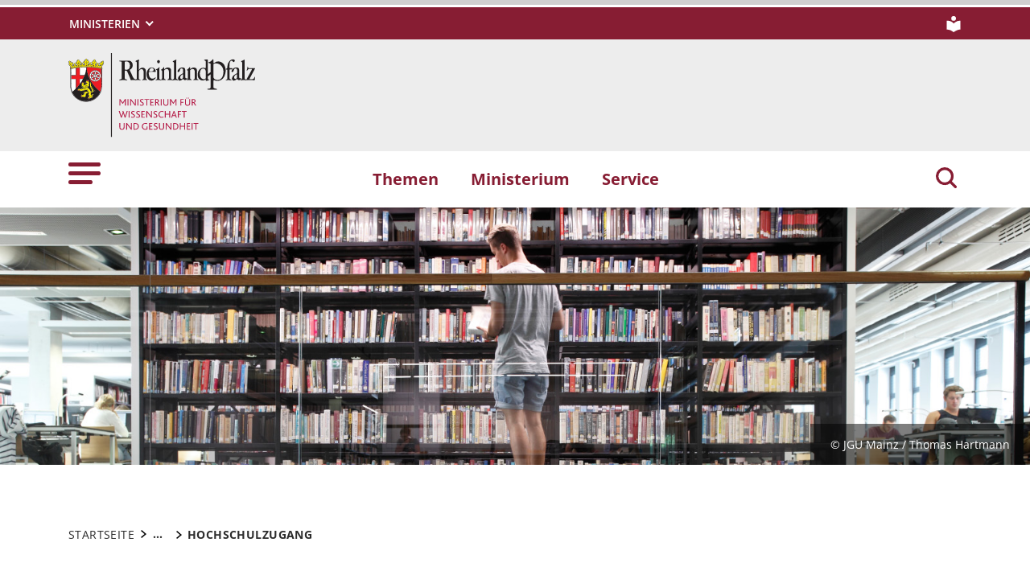

--- FILE ---
content_type: text/html; charset=utf-8
request_url: https://mwg.rlp.de/themen/wissenschaft/studieren-in-rheinland-pfalz/hochschulzugang/
body_size: 13304
content:
<!DOCTYPE html>
<html lang="de-DE">
<head>
    <meta charset="utf-8">

<!-- 
	This website is powered by TYPO3 - inspiring people to share!
	TYPO3 is a free open source Content Management Framework initially created by Kasper Skaarhoj and licensed under GNU/GPL.
	TYPO3 is copyright 1998-2026 of Kasper Skaarhoj. Extensions are copyright of their respective owners.
	Information and contribution at https://typo3.org/
-->

<link rel="icon" href="https://mwg.rlp.de/_assets/8f1d4bf2177894e726dc164a54308e02/Icons/Favicons/favicon.ico" type="image/vnd.microsoft.icon">
<title>Hochschulzugang . Ministerium für Wissenschaft und Gesundheit des Landes Rheinland-Pfalz</title>
<meta name="generator" content="TYPO3 CMS">
<meta name="author" content="Rheinland-Pfalz">
<meta name="keywords" content="Rheinland-Pfalz">
<meta name="viewport" content="width=device-width, initial-scale=1">
<meta name="twitter:card" content="summary">
<meta name="msapplication-tilecolor" content="#da532c">
<meta name="msapplication-config" content="https://mwg.rlp.de/_assets/8f1d4bf2177894e726dc164a54308e02/Site/browserconfig.xml">
<meta name="theme-color" content="#ffffff">


<link rel="stylesheet" href="https://mwg.rlp.de/typo3temp/assets/css/7015c8c4ac5ff815b57530b221005fc6.css?1666337399" media="all">
<link rel="stylesheet" href="https://mwg.rlp.de/_assets/90e5b5e0fb243702058dd4a76da35c8b/Css/screen.min.css?1769497424" media="all">



<script src="https://mwg.rlp.de/_assets/90e5b5e0fb243702058dd4a76da35c8b/JavaScript/headerBundle.min.js?1769497426"></script>


<link rel="apple-touch-icon" sizes="180x180" href="https://mwg.rlp.de/_assets/8f1d4bf2177894e726dc164a54308e02/Icons/Favicons/apple-touch-icon.png">
<link rel="icon" type="image/png" sizes="32x32" href="https://mwg.rlp.de/_assets/8f1d4bf2177894e726dc164a54308e02/Icons/Favicons/favicon-32x32.png">
<link rel="icon" type="image/png" sizes="16x16" href="https://mwg.rlp.de/_assets/8f1d4bf2177894e726dc164a54308e02/Icons/Favicons/favicon-16x16.png">
<link rel="manifest" href="https://mwg.rlp.de/_assets/8f1d4bf2177894e726dc164a54308e02/Site/site.webmanifest">
<link rel="mask-icon" href="https://mwg.rlp.de/_assets/8f1d4bf2177894e726dc164a54308e02/Icons/Favicons/safari-pinned-tab.svg" color="#5bbad5">
<link rel="canonical" href="http://mwg.rlp.de/themen/wissenschaft/studieren-in-rheinland-pfalz/hochschulzugang/seite">
</head>
<body id="p3897" class="page-3897 pagelevel-4 language-0 backendlayout-default layout-default">

<a href="/themen/wissenschaft/studieren-in-rheinland-pfalz/hochschulzugang/seite#main-content"
   id="skip-link"
   class="btn btn-primary"
   aria-label="Zum Hauptinhalt springen">
	Zum Hauptinhalt springen
</a><header id="top-header"
	        class="p-0"><nav class="navbar navbar--meta navbar-expand navbar-dark bg-primary" id="nav-meta" aria-label="Metanavigation"><div class="container h-100"><a aria-label="Seitennavigation"
		   aria-controls="offcanvas"
		   class="px-0 py-2 nav-item me-3 d-lg-none h-100"
		   data-bs-toggle="offcanvas"
		   href="#offcanvas"
		   role="button"><img alt="Seitennavigation" class="w-100 h-100 align-top" src="https://mwg.rlp.de/_assets/8f1d4bf2177894e726dc164a54308e02/Icons/list_white.svg" width="40" height="27" /></a><div class="dropdown d-none d-lg-block"><button aria-label="Ministerien"
						aria-expanded="false"
						aria-haspopup="true"
						class="btn dropdown-toggle dropdown-toggle--ministries text-uppercase"
						data-bs-toggle="dropdown"
						id="nav-meta-ministries"><span>Ministerien</span></button><ul aria-labelledby="nav-meta-ministries" class="dropdown-menu"><li class=" d-inline-block w-100"><a href="https://www.rlp.de/regierung/staatskanzlei" target="_blank" role="button" title="Staatskanzlei" class="dropdown-item text-wrap">
				Staatskanzlei
			</a></li><li class=" d-inline-block w-100"><a href="https://fm.rlp.de" target="_blank" role="button" title="Finanzen" class="dropdown-item text-wrap">
				Finanzen
			</a></li><li class=" d-inline-block w-100"><a href="https://mdi.rlp.de" target="_blank" role="button" title="Inneres und Sport" class="dropdown-item text-wrap">
				Inneres und Sport
			</a></li><li class=" d-inline-block w-100"><a href="https://mastd.rlp.de" target="_blank" role="button" title="Arbeit, Soziales, Transformation und Digitalisierung" class="dropdown-item text-wrap">
				Arbeit, Soziales, Transformation und Digitalisierung
			</a></li><li class=" d-inline-block w-100"><a href="https://bm.rlp.de" target="_blank" role="button" title="Bildung" class="dropdown-item text-wrap">
				Bildung
			</a></li><li class=" d-inline-block w-100"><a href="https://mwvlw.rlp.de" target="_blank" role="button" title="Wirtschaft, Verkehr, Landwirtschaft und Weinbau" class="dropdown-item text-wrap">
				Wirtschaft, Verkehr, Landwirtschaft und Weinbau
			</a></li><li class=" d-inline-block w-100"><a href="https://jm.rlp.de" target="_blank" role="button" title="Justiz" class="dropdown-item text-wrap">
				Justiz
			</a></li><li class=" d-inline-block w-100"><a href="https://mkuem.rlp.de" target="_blank" role="button" title="Klimaschutz, Umwelt, Energie und Mobilität" class="dropdown-item text-wrap">
				Klimaschutz, Umwelt, Energie und Mobilität
			</a></li><li class=" d-inline-block w-100"><a href="https://mffki.rlp.de" target="_blank" role="button" title="Familien, Frauen, Kultur und Integration" class="dropdown-item text-wrap">
				Familien, Frauen, Kultur und Integration
			</a></li><li class=" nav-item-last mb-6 d-inline-block w-100"><a href="https://mwg.rlp.de" target="_blank" role="button" title="Wissenschaft und Gesundheit" class="dropdown-item text-wrap">
				Wissenschaft und Gesundheit
			</a></li></ul></div><button aria-label="Suchen"
					class="d-md-none py-2 h-100 bg-transparent border-0 pe-0 js__search-item"
					data-bs-toggle="offcanvas"
					data-bs-target="#offcanvas"><img alt="Suchen" class="m-auto h-100 align-top" src="https://mwg.rlp.de/_assets/8f1d4bf2177894e726dc164a54308e02/Icons/search_white.svg" width="25" height="25" /></button><button type="button" aria-label="Suchen"
					class="search-overlay-trigger d-none d-md-block d-lg-none py-2 h-100 bg-transparent border-0 pe-0"
					data-bs-toggle="modal"
					data-bs-target="#searchModal"><img alt="Suchen" class="m-auto h-100 align-top" src="https://mwg.rlp.de/_assets/8f1d4bf2177894e726dc164a54308e02/Icons/search_white.svg" width="25" height="25" /></button><a aria-label="Leichte Sprache" class="nav-link nav-link--simpleLang p-0 d-none d-lg-block ms-7" href="/ueber-uns/leichte-sprache"><img alt="Leichte Sprache" src="https://mwg.rlp.de/_assets/8f1d4bf2177894e726dc164a54308e02/Icons/simple_lang_white.svg" width="20" height="20" /></a></div></nav><nav class="navbar navbar-expand navbar-light bg-secondary" id="nav-logo" aria-label="Logonavigation"><div class="container"><div id="rlp-logo"><a href="/" aria-label="Zur Startseite von: Ministerium für Wissenschaft und Gesundheit des Landes Rheinland-Pfalz"><img src="https://mwg.rlp.de/fileadmin/_logos/mwg.svg" width="231" height="105"  class="img-fluid"  alt="Logo Ministerium für Wissenschaft und Gesundheit des Landes Rheinland-Pfalz" ></a></div><div></div></div></nav><nav class="navbar navbar-expand navbar-light bg-white d-none d-lg-block" id="nav-main" aria-label="Hauptnavigation"><div class="container"><a aria-label="Seitennavigation" aria-controls="offcanvas" class="nav-link px-0 nav-item me-6" data-bs-toggle="offcanvas" href="#offcanvas" role="button"><img alt="Seitennavigation" src="https://mwg.rlp.de/_assets/8f1d4bf2177894e726dc164a54308e02/Icons/list.svg" width="40" height="27" /></a><ul class="navbar-nav"><li id="page-id-681"
						class="nav-item page first-level active"><a href="/themen" target="_self" role="button" title="Themen" class="nav-link fw-bold">
						Themen
					</a></li><li id="page-id-682"
						class="nav-item page first-level"><a href="/ministerium" target="_self" role="button" title="Ministerium" class="nav-link fw-bold">
						Ministerium
					</a></li><li id="page-id-678"
						class="nav-item page first-level nav-item-last"><a href="/service" target="_self" role="button" title="Service" class="nav-link fw-bold">
						Service
					</a></li></ul><button aria-label="Suchen"
						type="button"
				        name="search-modal"
						class="search-overlay-trigger nav-item nav-item__search d-none d-lg-block bg-transparent border-0 ms-6"
						data-bs-toggle="modal"
						data-bs-target="#searchModal"><img alt="Suchen" class="m-auto nav-item__search__icon align-top" src="https://mwg.rlp.de/_assets/8f1d4bf2177894e726dc164a54308e02/Icons/search_red.svg" width="30" height="30" /></button></div></nav><div class="offcanvas offcanvas-start" id="offcanvas" tabindex="-1"><div class="offcanvas-header pb-5"><button aria-label="Schließen"
				class="btn-close-offcanvas text-reset p-0 ms-n2"
				data-bs-dismiss="offcanvas"
				type="button"><img alt="Schließen" src="https://mwg.rlp.de/_assets/8f1d4bf2177894e726dc164a54308e02/Icons/close.svg" width="20" height="20" /></button><div class="offcanvas-header__meta"><a aria-label="Leichte Sprache" class="ms-4 ps-3 py-2" href="/ueber-uns/leichte-sprache"><img alt="Leichte Sprache" src="https://mwg.rlp.de/_assets/8f1d4bf2177894e726dc164a54308e02/Icons/simple_lang.svg" width="20" height="20" /></a></div></div><div class="offcanvas-body pt-0"><div class="row"><div class="col-12"><div class="tx_solr"><div class="tx-solr-search-form"><form method="get" class="main-search mb-7 mt-1" id="tx-solr-search-form-pi-results-offcanvas" action="/suche" data-suggest="/suche?type=7384" data-suggest-header="Top Treffer" accept-charset="utf-8"><div class="input-group"><label id="solr-search-offcanvas-input-label"
						   class="control-label control-label-text control-label-text-small w-100"
						   for="solr-search-offcanvas-input">
						Suchbegriff
					</label><input type="text"
						   id="solr-search-offcanvas-input"
						   class="js__offcanvas__solr-suggest tx-solr-q js-solr-q tx-solr-suggest tx-solr-suggest-focus form-control"
						   placeholder=""
						   name="tx_solr[q]"
						   value=""
						   aria-labelledby="solr-search-offcanvas-input-label"
					/><div class="input-group-text"><button aria-label="Suchen"
								class="btn btn-link p-0  tx-solr-submit"
						        name="search-submit-mobile"
								type="submit"><img src="https://mwg.rlp.de/_assets/8f1d4bf2177894e726dc164a54308e02/Icons/search_black.svg" width="20" height="20" alt="" /></button></div></div></form></div></div></div></div><nav class="navbar p-0 navbar-light bg-white" id="nav-offcanvas" aria-label="Seitennavigation Hauptbereich"><ul class="navbar-nav w-100"><li class="nav-item page-id-681 page position-relative first-level active dropdown"><div class="position-relative"><a href="/themen" target="_self" role="button" title="Themen" class="nav-link fw-bold d-inline-block active text-black">
												Themen
											</a><button
												class="nav-link__toggle bg-transparent border-0 nav-link float-end px-3 me-n3 "
												data-bs-target="#children-of-681"
												data-bs-toggle="collapse"
												aria-expanded="false"
												aria-controls="children-of-681"
											><img class="icon" alt="Unterseiten anzeigen/ausblenden" src="https://mwg.rlp.de/_assets/8f1d4bf2177894e726dc164a54308e02/Icons/arrow_down.svg" width="17" height="12" /></button></div><ul id="children-of-681" class="collapse ps-3 show"><li class="nav-item page-id-2490 dropdown"><div class="position-relative"><a href="/themen/wissenschaft" target="_self" title="Themen" class="nav-link d-inline-block active text-black">
										Wissenschaft
									</a><button
										class="nav-link__toggle bg-transparent border-0 nav-link float-end px-3 me-n3 "
										data-bs-target="#children-of-2490"
										data-bs-toggle="collapse"
										aria-expanded="false"
										aria-controls="children-of-2490"
									><img class="icon" alt="Unterseiten anzeigen/ausblenden" src="https://mwg.rlp.de/_assets/8f1d4bf2177894e726dc164a54308e02/Icons/arrow_down.svg" width="17" height="12" /></button></div><ul id="children-of-2490" class="collapse ps-3 show"><li class="nav-item page-id-3814 dropdown"><div class="position-relative"><a href="/themen/wissenschaft/forschung" target="_self" title="Wissenschaft" class="nav-link d-inline-block">
										Forschung
									</a><button
										class="nav-link__toggle bg-transparent border-0 nav-link float-end px-3 me-n3 collapsed"
										data-bs-target="#children-of-3814"
										data-bs-toggle="collapse"
										aria-expanded="false"
										aria-controls="children-of-3814"
									><img class="icon" alt="Unterseiten anzeigen/ausblenden" src="https://mwg.rlp.de/_assets/8f1d4bf2177894e726dc164a54308e02/Icons/arrow_down.svg" width="17" height="12" /></button></div><ul id="children-of-3814" class="collapse ps-3 "><li class="nav-item page-id-4313 dropdown"><div class="position-relative"><a href="/themen/wissenschaft/forschung/forschung-an-hochschulen" target="_self" title="Forschung" class="nav-link d-inline-block">
										Forschung an Hochschulen
									</a><button
										class="nav-link__toggle bg-transparent border-0 nav-link float-end px-3 me-n3 collapsed"
										data-bs-target="#children-of-4313"
										data-bs-toggle="collapse"
										aria-expanded="false"
										aria-controls="children-of-4313"
									><img class="icon" alt="Unterseiten anzeigen/ausblenden" src="https://mwg.rlp.de/_assets/8f1d4bf2177894e726dc164a54308e02/Icons/arrow_down_red.svg" width="17" height="12" /></button></div><ul id="children-of-4313" class="collapse ps-3 "><li class="nav-item page-id-4346 "><a href="/themen/wissenschaft/forschung/forschung-an-hochschulen/forschungsinitiative" target="_self" title="Forschung an Hochschulen" class="nav-link">
							Forschungsinitiative
						</a></li><li class="nav-item page-id-4348 "><a href="/themen/wissenschaft/forschung/forschung-an-hochschulen/forschungskollegs-rheinland-pfalz" target="_self" title="Forschung an Hochschulen" class="nav-link">
							Forschungskollegs Rheinland-Pfalz
						</a></li></ul></li><li class="nav-item page-id-4352 "><a href="/themen/wissenschaft/forschung/ausseruniversitaere-forschung/forschungseinrichtungen-in-rheinland-pfalz" target="_self" title="Forschung" class="nav-link">
							Außeruniversitäre Forschung
						</a></li><li class="nav-item page-id-4351 dropdown"><div class="position-relative"><a href="/themen/wissenschaft/forschung/forschung-und-innovation" target="_self" title="Forschung" class="nav-link d-inline-block">
										Forschung und Innovation
									</a><button
										class="nav-link__toggle bg-transparent border-0 nav-link float-end px-3 me-n3 collapsed"
										data-bs-target="#children-of-4351"
										data-bs-toggle="collapse"
										aria-expanded="false"
										aria-controls="children-of-4351"
									><img class="icon" alt="Unterseiten anzeigen/ausblenden" src="https://mwg.rlp.de/_assets/8f1d4bf2177894e726dc164a54308e02/Icons/arrow_down_red.svg" width="17" height="12" /></button></div><ul id="children-of-4351" class="collapse ps-3 "><li class="nav-item page-id-6814 "><a href="https://biotech.rlp.de" target="_self" title="Forschung und Innovation" class="nav-link">
							Biotechnologie &amp; Life Sciences in Rheinland-Pfalz
						</a></li><li class="nav-item page-id-4812 "><a href="/themen/wissenschaft/forschung/digitalisierung-in-der-forschung/ki-agenda-rheinland-pfalz" target="_self" title="Forschung und Innovation" class="nav-link">
							Digitalisierung in der Forschung
						</a></li><li class="nav-item page-id-3820 "><a href="/themen/wissenschaft/hochschulen/hochschulmedizin/gesundheitsforschung-in-rheinland-pfalz" target="_self" title="Forschung und Innovation" class="nav-link">
							Gesundheitsforschung in Rheinland-Pfalz
						</a></li></ul></li><li class="nav-item page-id-4350 dropdown"><div class="position-relative"><a href="/themen/wissenschaft/forschung/wissenstransfer" target="_self" title="Forschung" class="nav-link d-inline-block">
										Wissenstransfer
									</a><button
										class="nav-link__toggle bg-transparent border-0 nav-link float-end px-3 me-n3 collapsed"
										data-bs-target="#children-of-4350"
										data-bs-toggle="collapse"
										aria-expanded="false"
										aria-controls="children-of-4350"
									><img class="icon" alt="Unterseiten anzeigen/ausblenden" src="https://mwg.rlp.de/_assets/8f1d4bf2177894e726dc164a54308e02/Icons/arrow_down_red.svg" width="17" height="12" /></button></div><ul id="children-of-4350" class="collapse ps-3 "><li class="nav-item page-id-4358 "><a href="/themen/wissenschaft/forschung/wissenstransfer/regionale-wissensallianzen" target="_self" title="Wissenstransfer" class="nav-link">
							Regionale Wissensallianzen
						</a></li><li class="nav-item page-id-4357 "><a href="/themen/wissenschaft/forschung/wissenstransfer/netzwerke-und-cluster" target="_self" title="Wissenstransfer" class="nav-link">
							Netzwerke und Cluster
						</a></li><li class="nav-item page-id-4355 "><a href="/themen/wissenschaft/forschung/wissenstransfer/messen-und-veranstaltungen/messen" target="_self" title="Wissenstransfer" class="nav-link">
							Messen und Veranstaltungen
						</a></li><li class="nav-item page-id-4353 "><a href="/themen/wissenschaft/forschung/wissenstransfer/innoprom" target="_self" title="Wissenstransfer" class="nav-link">
							InnoProm
						</a></li></ul></li><li class="nav-item page-id-6825 "><a href="/themen/wissenschaft/forschung/wissenschaftlicher-nachwuchs" target="_self" title="Forschung" class="nav-link">
							Wissenschaftlicher Nachwuchs
						</a></li></ul></li><li class="nav-item page-id-3816 dropdown"><div class="position-relative"><a href="/themen/wissenschaft/hochschulen" target="_self" title="Wissenschaft" class="nav-link d-inline-block">
										Hochschulen
									</a><button
										class="nav-link__toggle bg-transparent border-0 nav-link float-end px-3 me-n3 collapsed"
										data-bs-target="#children-of-3816"
										data-bs-toggle="collapse"
										aria-expanded="false"
										aria-controls="children-of-3816"
									><img class="icon" alt="Unterseiten anzeigen/ausblenden" src="https://mwg.rlp.de/_assets/8f1d4bf2177894e726dc164a54308e02/Icons/arrow_down.svg" width="17" height="12" /></button></div><ul id="children-of-3816" class="collapse ps-3 "><li class="nav-item page-id-3827 "><a href="/themen/wissenschaft/hochschulen/hochschulen-in-rheinland-pfalz" target="_self" title="Hochschulen" class="nav-link">
							Hochschulen in Rheinland-Pfalz
						</a></li><li class="nav-item page-id-3826 "><a href="/themen/wissenschaft/hochschulen/hochschulrecht" target="_self" title="Hochschulen" class="nav-link">
							Hochschulrecht
						</a></li><li class="nav-item page-id-3829 "><a href="/themen/wissenschaft/hochschulen/hochschulfinanzierung/hochschulinitiative-studium-und-lehre" target="_self" title="Hochschulen" class="nav-link">
							Hochschulinitiative Studium und Lehre
						</a></li><li class="nav-item page-id-3824 "><a href="/themen/wissenschaft/hochschulen/hochschulbau" target="_self" title="Hochschulen" class="nav-link">
							Hochschulbau
						</a></li><li class="nav-item page-id-3819 dropdown"><div class="position-relative"><a href="/themen/wissenschaft/hochschulen/hochschulmedizin" target="_self" title="Hochschulen" class="nav-link d-inline-block">
										Hochschulmedizin
									</a><button
										class="nav-link__toggle bg-transparent border-0 nav-link float-end px-3 me-n3 collapsed"
										data-bs-target="#children-of-3819"
										data-bs-toggle="collapse"
										aria-expanded="false"
										aria-controls="children-of-3819"
									><img class="icon" alt="Unterseiten anzeigen/ausblenden" src="https://mwg.rlp.de/_assets/8f1d4bf2177894e726dc164a54308e02/Icons/arrow_down_red.svg" width="17" height="12" /></button></div><ul id="children-of-3819" class="collapse ps-3 "><li class="nav-item page-id-3822 "><a href="/themen/wissenschaft/hochschulen/hochschulmedizin/universitaetsmedizin-mainz" target="_self" title="Hochschulmedizin" class="nav-link">
							Universitätsmedizin Mainz
						</a></li><li class="nav-item page-id-3821 "><a href="/themen/wissenschaft/hochschulen/hochschulmedizin/medizincampus-trier" target="_self" title="Hochschulmedizin" class="nav-link">
							Medizincampus Trier
						</a></li></ul></li><li class="nav-item page-id-3818 "><a href="/themen/wissenschaft/hochschulen/digitalstrategie-des-landes" target="_self" title="Hochschulen" class="nav-link">
							Digitalisierung
						</a></li><li class="nav-item page-id-3817 dropdown"><div class="position-relative"><a href="/themen/wissenschaft/hochschulen/gleichstellung" target="_self" title="Hochschulen" class="nav-link d-inline-block">
										Gleichstellung
									</a><button
										class="nav-link__toggle bg-transparent border-0 nav-link float-end px-3 me-n3 collapsed"
										data-bs-target="#children-of-3817"
										data-bs-toggle="collapse"
										aria-expanded="false"
										aria-controls="children-of-3817"
									><img class="icon" alt="Unterseiten anzeigen/ausblenden" src="https://mwg.rlp.de/_assets/8f1d4bf2177894e726dc164a54308e02/Icons/arrow_down_red.svg" width="17" height="12" /></button></div><ul id="children-of-3817" class="collapse ps-3 "><li class="nav-item page-id-27615 "><a href="/themen/wissenschaft/hochschulen/gleichstellung/gleichstellungsprogramm" target="_self" title="Gleichstellung" class="nav-link">
							Gleichstellungsprogramm
						</a></li><li class="nav-item page-id-4628 "><a href="/themen/wissenschaft/hochschulen/gleichstellung/lehrbeauftragtenprogramm-mary-somerville" target="_self" title="Gleichstellung" class="nav-link">
							Lehrauftragsprogramm Mary Somerville
						</a></li><li class="nav-item page-id-4630 "><a href="/themen/wissenschaft/hochschulen/gleichstellung/professorinnenprogramm" target="_self" title="Gleichstellung" class="nav-link">
							Professorinnenprogramm
						</a></li></ul></li><li class="nav-item page-id-3900 "><a href="/themen/wissenschaft/studieren-in-rheinland-pfalz/wissenschaftliche-weiterbildung" target="_self" title="Hochschulen" class="nav-link">
							Wissenschaftliche Weiterbildung
						</a></li></ul></li><li class="nav-item page-id-3834 dropdown"><div class="position-relative"><a href="/themen/wissenschaft/internationalisierung" target="_self" title="Wissenschaft" class="nav-link d-inline-block">
										Internationalisierung
									</a><button
										class="nav-link__toggle bg-transparent border-0 nav-link float-end px-3 me-n3 collapsed"
										data-bs-target="#children-of-3834"
										data-bs-toggle="collapse"
										aria-expanded="false"
										aria-controls="children-of-3834"
									><img class="icon" alt="Unterseiten anzeigen/ausblenden" src="https://mwg.rlp.de/_assets/8f1d4bf2177894e726dc164a54308e02/Icons/arrow_down.svg" width="17" height="12" /></button></div><ul id="children-of-3834" class="collapse ps-3 "><li class="nav-item page-id-3889 "><a href="/themen/wissenschaft/internationalisierung/international-studieren" target="_self" title="Internationalisierung" class="nav-link">
							International studieren
						</a></li><li class="nav-item page-id-3888 "><a href="/themen/wissenschaft/internationalisierung/internationale-zusammenarbeit" target="_self" title="Internationalisierung" class="nav-link">
							Internationale Zusammenarbeit
						</a></li><li class="nav-item page-id-3887 "><a href="/themen/wissenschaft/internationalisierung/kooperationen-mit-auslaendischen-universitaeten" target="_self" title="Internationalisierung" class="nav-link">
							Kooperationen mit ausländischen Universitäten
						</a></li><li class="nav-item page-id-3886 "><a href="/themen/wissenschaft/internationalisierung/internationale-studienkollegs" target="_self" title="Internationalisierung" class="nav-link">
							Internationale Studienkollegs
						</a></li><li class="nav-item page-id-3835 "><a href="/themen/wissenschaft/internationalisierung/im-ausland-erworbene-akademische-grade" target="_self" title="Internationalisierung" class="nav-link">
							Im Ausland erworbene akademische Grade
						</a></li></ul></li><li class="nav-item page-id-3815 dropdown"><div class="position-relative"><a href="/themen/wissenschaft/studieren-in-rheinland-pfalz" target="_self" title="Wissenschaft" class="nav-link d-inline-block active text-black">
										Studieren in Rheinland-Pfalz
									</a><button
										class="nav-link__toggle bg-transparent border-0 nav-link float-end px-3 me-n3 "
										data-bs-target="#children-of-3815"
										data-bs-toggle="collapse"
										aria-expanded="false"
										aria-controls="children-of-3815"
									><img class="icon" alt="Unterseiten anzeigen/ausblenden" src="https://mwg.rlp.de/_assets/8f1d4bf2177894e726dc164a54308e02/Icons/arrow_down.svg" width="17" height="12" /></button></div><ul id="children-of-3815" class="collapse ps-3 show"><li class="nav-item page-id-3901 "><a href="/themen/wissenschaft/studieren-in-rheinland-pfalz/studienangebot" target="_self" title="Studieren in Rheinland-Pfalz" class="nav-link">
							Studienangebot
						</a></li><li class="nav-item page-id-3899 "><a href="/themen/wissenschaft/studieren-in-rheinland-pfalz/duales-studium" target="_self" title="Studieren in Rheinland-Pfalz" class="nav-link">
							Duales Studium
						</a></li><li class="nav-item page-id-3898 "><a href="/themen/wissenschaft/studieren-in-rheinland-pfalz/fernstudium" target="_self" title="Studieren in Rheinland-Pfalz" class="nav-link">
							Fernstudium
						</a></li><li class="nav-item page-id-3897 "><a href="/themen/wissenschaft/studieren-in-rheinland-pfalz/hochschulzugang" target="_self" title="Studieren in Rheinland-Pfalz" class="nav-link active text-black">
							Hochschulzugang
						</a></li><li class="nav-item page-id-3893 "><a href="/themen/wissenschaft/studieren-in-rheinland-pfalz/studienorientierung" target="_self" title="Studieren in Rheinland-Pfalz" class="nav-link">
							Studienorientierung
						</a></li><li class="nav-item page-id-3890 "><a href="/themen/wissenschaft/studieren-in-rheinland-pfalz/unterstuetzung-waehrend-des-studiums" target="_self" title="Studieren in Rheinland-Pfalz" class="nav-link">
							Unterstützung im Studium
						</a></li></ul></li></ul></li><li class="nav-item page-id-2486 dropdown"><div class="position-relative"><a href="/themen/gesundheit" target="_self" title="Themen" class="nav-link d-inline-block">
										Gesundheit
									</a><button
										class="nav-link__toggle bg-transparent border-0 nav-link float-end px-3 me-n3 collapsed"
										data-bs-target="#children-of-2486"
										data-bs-toggle="collapse"
										aria-expanded="false"
										aria-controls="children-of-2486"
									><img class="icon" alt="Unterseiten anzeigen/ausblenden" src="https://mwg.rlp.de/_assets/8f1d4bf2177894e726dc164a54308e02/Icons/arrow_down.svg" width="17" height="12" /></button></div><ul id="children-of-2486" class="collapse ps-3 "><li class="nav-item page-id-26830 dropdown"><div class="position-relative"><a href="/themen/gesundheit/krankenhausreform" target="_self" title="Gesundheit" class="nav-link d-inline-block">
										Krankenhausreform
									</a><button
										class="nav-link__toggle bg-transparent border-0 nav-link float-end px-3 me-n3 collapsed"
										data-bs-target="#children-of-26830"
										data-bs-toggle="collapse"
										aria-expanded="false"
										aria-controls="children-of-26830"
									><img class="icon" alt="Unterseiten anzeigen/ausblenden" src="https://mwg.rlp.de/_assets/8f1d4bf2177894e726dc164a54308e02/Icons/arrow_down_red.svg" width="17" height="12" /></button></div><ul id="children-of-26830" class="collapse ps-3 "><li class="nav-item page-id-28057 "><a href="/themen/gesundheit/krankenhausreform/gutachten-zur-krankenhauslandschaft-rheinland-pfalz" target="_self" title="Krankenhausreform" class="nav-link">
							Gutachten zur Krankenhauslandschaft Rheinland-Pfalz
						</a></li><li class="nav-item page-id-28056 "><a href="/themen/gesundheit/krankenhausreform/gerda-1" target="_self" title="Krankenhausreform" class="nav-link">
							GeRDa
						</a></li></ul></li><li class="nav-item page-id-2352 dropdown"><div class="position-relative"><a href="/themen/gesundheit/gesundheitliche-versorgung" target="_self" title="Gesundheit" class="nav-link d-inline-block">
										Gesundheitliche Versorgung
									</a><button
										class="nav-link__toggle bg-transparent border-0 nav-link float-end px-3 me-n3 collapsed"
										data-bs-target="#children-of-2352"
										data-bs-toggle="collapse"
										aria-expanded="false"
										aria-controls="children-of-2352"
									><img class="icon" alt="Unterseiten anzeigen/ausblenden" src="https://mwg.rlp.de/_assets/8f1d4bf2177894e726dc164a54308e02/Icons/arrow_down_red.svg" width="17" height="12" /></button></div><ul id="children-of-2352" class="collapse ps-3 "><li class="nav-item page-id-3150 dropdown"><div class="position-relative"><a href="/themen/gesundheit/gesundheitliche-versorgung/ambulante-aerztliche-versorgung" target="_self" title="Gesundheitliche Versorgung" class="nav-link d-inline-block">
										Ambulante ärztliche Versorgung
									</a><button
										class="nav-link__toggle bg-transparent border-0 nav-link float-end px-3 me-n3 collapsed"
										data-bs-target="#children-of-3150"
										data-bs-toggle="collapse"
										aria-expanded="false"
										aria-controls="children-of-3150"
									><img class="icon" alt="Unterseiten anzeigen/ausblenden" src="https://mwg.rlp.de/_assets/8f1d4bf2177894e726dc164a54308e02/Icons/arrow_down_red.svg" width="17" height="12" /></button></div><ul id="children-of-3150" class="collapse ps-3 "><li class="nav-item page-id-4635 "><a href="/themen/gesundheit/gesundheitliche-versorgung/ambulante-aerztliche-versorgung/aerztliche-ausbildung" target="_self" title="Ambulante ärztliche Versorgung" class="nav-link">
							Ärztliche Ausbildung
						</a></li><li class="nav-item page-id-4636 "><a href="/themen/gesundheit/gesundheitliche-versorgung/ambulante-aerztliche-versorgung/aerztliche-weiterbildung-und-fortbildung" target="_self" title="Ambulante ärztliche Versorgung" class="nav-link">
							Ärztliche Weiterbildung und Fortbildung
						</a></li><li class="nav-item page-id-4637 "><a href="/themen/gesundheit/gesundheitliche-versorgung/ambulante-aerztliche-versorgung/aerztliche-berufsausuebung" target="_self" title="Ambulante ärztliche Versorgung" class="nav-link">
							Ärztliche Berufsausübung
						</a></li><li class="nav-item page-id-4639 "><a href="/themen/gesundheit/gesundheitliche-versorgung/ambulante-aerztliche-versorgung/massnahmen-auf-regionaler-bzw-kommunaler-ebene" target="_self" title="Ambulante ärztliche Versorgung" class="nav-link">
							Maßnahmen auf regionaler bzw. kommunaler Ebene
						</a></li></ul></li><li class="nav-item page-id-3417 dropdown"><div class="position-relative"><a href="/themen/gesundheit/gesundheitliche-versorgung/krankenhauswesen" target="_self" title="Gesundheitliche Versorgung" class="nav-link d-inline-block">
										Krankenhauswesen
									</a><button
										class="nav-link__toggle bg-transparent border-0 nav-link float-end px-3 me-n3 collapsed"
										data-bs-target="#children-of-3417"
										data-bs-toggle="collapse"
										aria-expanded="false"
										aria-controls="children-of-3417"
									><img class="icon" alt="Unterseiten anzeigen/ausblenden" src="https://mwg.rlp.de/_assets/8f1d4bf2177894e726dc164a54308e02/Icons/arrow_down_red.svg" width="17" height="12" /></button></div><ul id="children-of-3417" class="collapse ps-3 "><li class="nav-item page-id-4676 "><a href="/themen/gesundheit/gesundheitliche-versorgung/krankenhauswesen/krankenhausplanung/planung" target="_self" title="Krankenhauswesen" class="nav-link">
							Krankenhausplanung
						</a></li><li class="nav-item page-id-4677 "><a href="/themen/gesundheit/gesundheitliche-versorgung/krankenhauswesen/krankenhausplanung/finanzierung-entgelte" target="_self" title="Krankenhauswesen" class="nav-link">
							Krankenhausfinanzierung
						</a></li><li class="nav-item page-id-4682 "><a href="/themen/gesundheit/gesundheitliche-versorgung/krankenhauswesen/krankenhausplanung/hospizliche-und-palliative-versorgung-in-rlp" target="_self" title="Krankenhauswesen" class="nav-link">
							Hospizliche und palliative Versorgung in RLP
						</a></li><li class="nav-item page-id-4615 "><a href="/themen/gesundheit/gesundheitliche-versorgung/krankenhauswesen/projekt-zukunft-gesundheitsnetzwerke-zug" target="_self" title="Krankenhauswesen" class="nav-link">
							Projekt Zukunft Gesundheitsnetzwerke (ZUG)
						</a></li></ul></li><li class="nav-item page-id-3418 dropdown"><div class="position-relative"><a href="/themen/gesundheit/gesundheitliche-versorgung/versorgung-psychisch-kranker-menschen" target="_self" title="Gesundheitliche Versorgung" class="nav-link d-inline-block">
										Versorgung psychisch erkrankter Menschen
									</a><button
										class="nav-link__toggle bg-transparent border-0 nav-link float-end px-3 me-n3 collapsed"
										data-bs-target="#children-of-3418"
										data-bs-toggle="collapse"
										aria-expanded="false"
										aria-controls="children-of-3418"
									><img class="icon" alt="Unterseiten anzeigen/ausblenden" src="https://mwg.rlp.de/_assets/8f1d4bf2177894e726dc164a54308e02/Icons/arrow_down_red.svg" width="17" height="12" /></button></div><ul id="children-of-3418" class="collapse ps-3 "><li class="nav-item page-id-4657 "><a href="/themen/gesundheit/gesundheitliche-versorgung/versorgung-psychisch-kranker-menschen/massregelvollzug" target="_self" title="Versorgung psychisch erkrankter Menschen" class="nav-link">
							Maßregelvollzug
						</a></li><li class="nav-item page-id-4656 "><a href="/themen/gesundheit/gesundheitliche-versorgung/versorgung-psychisch-kranker-menschen/hotlines-und-anlaufstellen-fuer-psychisch-belastete-und-erkrankte-menschen" target="_self" title="Versorgung psychisch erkrankter Menschen" class="nav-link">
							Hotlines &amp; Anlaufstellen für psychisch belastete &amp; erkrankte Menschen
						</a></li></ul></li><li class="nav-item page-id-4983 "><a href="/themen/gesundheit/gesundheitliche-versorgung/krankenhaeuser-und-hospize/elektronische-gesundheitskarte-fuer-fluechtlinge-in-rheinland-pfalz" target="_self" title="Gesundheitliche Versorgung" class="nav-link">
							Elektronische Gesundheitskarte für Flüchtlinge
						</a></li></ul></li><li class="nav-item page-id-3147 dropdown"><div class="position-relative"><a href="/themen/gesundheit/praevention-und-gesundheitsfoerderung-selbsthilfe" target="_self" title="Gesundheit" class="nav-link d-inline-block">
										Prävention und Gesundheitsförderung, Selbsthilfe
									</a><button
										class="nav-link__toggle bg-transparent border-0 nav-link float-end px-3 me-n3 collapsed"
										data-bs-target="#children-of-3147"
										data-bs-toggle="collapse"
										aria-expanded="false"
										aria-controls="children-of-3147"
									><img class="icon" alt="Unterseiten anzeigen/ausblenden" src="https://mwg.rlp.de/_assets/8f1d4bf2177894e726dc164a54308e02/Icons/arrow_down_red.svg" width="17" height="12" /></button></div><ul id="children-of-3147" class="collapse ps-3 "><li class="nav-item page-id-5194 dropdown"><div class="position-relative"><a href="/themen/gesundheit/praevention-und-gesundheitsfoerderung-selbsthilfe/gesundheitsfoerderung-und-praevention" target="_self" title="Prävention und Gesundheitsförderung, Selbsthilfe" class="nav-link d-inline-block">
										Gesundheitsförderung und Prävention
									</a><button
										class="nav-link__toggle bg-transparent border-0 nav-link float-end px-3 me-n3 collapsed"
										data-bs-target="#children-of-5194"
										data-bs-toggle="collapse"
										aria-expanded="false"
										aria-controls="children-of-5194"
									><img class="icon" alt="Unterseiten anzeigen/ausblenden" src="https://mwg.rlp.de/_assets/8f1d4bf2177894e726dc164a54308e02/Icons/arrow_down_red.svg" width="17" height="12" /></button></div><ul id="children-of-5194" class="collapse ps-3 "><li class="nav-item page-id-5391 "><a href="https://praevention.rlp.de/" target="_blank" title="Gesundheitsförderung und Prävention" class="nav-link">
							Umsetzung Präventionsgesetz
						</a></li></ul></li><li class="nav-item page-id-5197 "><a href="/themen/gesundheit/praevention-und-gesundheitsfoerderung-selbsthilfe/selbsthilfe" target="_self" title="Prävention und Gesundheitsförderung, Selbsthilfe" class="nav-link">
							Selbsthilfe
						</a></li><li class="nav-item page-id-5156 "><a href="/themen/gesundheit/gesundheitsberichterstattung" target="_self" title="Prävention und Gesundheitsförderung, Selbsthilfe" class="nav-link">
							Gesundheitsberichterstattung
						</a></li></ul></li><li class="nav-item page-id-2321 dropdown"><div class="position-relative"><a href="/themen/gesundheit/oeffentlicher-gesundheitsdienst-hygiene-und-infektionsschutz" target="_self" title="Gesundheit" class="nav-link d-inline-block">
										Öffentlicher Gesundheitsdienst, Hygiene und Infektionsschutz
									</a><button
										class="nav-link__toggle bg-transparent border-0 nav-link float-end px-3 me-n3 collapsed"
										data-bs-target="#children-of-2321"
										data-bs-toggle="collapse"
										aria-expanded="false"
										aria-controls="children-of-2321"
									><img class="icon" alt="Unterseiten anzeigen/ausblenden" src="https://mwg.rlp.de/_assets/8f1d4bf2177894e726dc164a54308e02/Icons/arrow_down_red.svg" width="17" height="12" /></button></div><ul id="children-of-2321" class="collapse ps-3 "><li class="nav-item page-id-25022 "><a href="/themen/gesundheit/oeffentlicher-gesundheitsdienst-hygiene-und-infektionsschutz/oeffentlicher-gesundheitsdienst" target="_self" title="Öffentlicher Gesundheitsdienst, Hygiene und Infektionsschutz" class="nav-link">
							Öffentlicher Gesundheitsdienst
						</a></li><li class="nav-item page-id-4664 dropdown"><div class="position-relative"><a href="/themen/gesundheit/oeffentlicher-gesundheitsdienst-hygiene-und-infektionsschutz/infektionskrankheiten" target="_self" title="Öffentlicher Gesundheitsdienst, Hygiene und Infektionsschutz" class="nav-link d-inline-block">
										Infektionskrankheiten
									</a><button
										class="nav-link__toggle bg-transparent border-0 nav-link float-end px-3 me-n3 collapsed"
										data-bs-target="#children-of-4664"
										data-bs-toggle="collapse"
										aria-expanded="false"
										aria-controls="children-of-4664"
									><img class="icon" alt="Unterseiten anzeigen/ausblenden" src="https://mwg.rlp.de/_assets/8f1d4bf2177894e726dc164a54308e02/Icons/arrow_down_red.svg" width="17" height="12" /></button></div><ul id="children-of-4664" class="collapse ps-3 "><li class="nav-item page-id-6520 "><a href="/themen/gesundheit/oeffentlicher-gesundheitsdienst-hygiene-und-infektionsschutz/infektionskrankheiten/influenza" target="_self" title="Infektionskrankheiten" class="nav-link">
							Influenza
						</a></li></ul></li><li class="nav-item page-id-4663 "><a href="/themen/gesundheit/oeffentlicher-gesundheitsdienst-hygiene-und-infektionsschutz/impfwesen" target="_self" title="Öffentlicher Gesundheitsdienst, Hygiene und Infektionsschutz" class="nav-link">
							Impfwesen
						</a></li><li class="nav-item page-id-24517 "><a href="/themen/gesundheit/oeffentlicher-gesundheitsdienst-hygiene-und-infektionsschutz/organspende" target="_self" title="Öffentlicher Gesundheitsdienst, Hygiene und Infektionsschutz" class="nav-link">
							Organspende
						</a></li><li class="nav-item page-id-28527 "><a href="/service/social-media/sepsis-1-1" target="_self" title="Öffentlicher Gesundheitsdienst, Hygiene und Infektionsschutz" class="nav-link">
							Sepsis erkennen
						</a></li><li class="nav-item page-id-7202 "><a href="/themen/gesundheit/oeffentlicher-gesundheitsdienst-hygiene-und-infektionsschutz/masern-im-anzug-impfkampagne" target="_self" title="Öffentlicher Gesundheitsdienst, Hygiene und Infektionsschutz" class="nav-link">
							Masern im Anzug? - Impfkampagne
						</a></li></ul></li><li class="nav-item page-id-4896 dropdown"><div class="position-relative"><a href="/themen/gesundheit/gesundheitsrecht-approbierte-gesundheitsberufe-und-rechtsaufsicht" target="_self" title="Gesundheit" class="nav-link d-inline-block">
										Gesundheitsrecht, approbierte Gesundheitsberufe und Rechtsaufsicht
									</a><button
										class="nav-link__toggle bg-transparent border-0 nav-link float-end px-3 me-n3 collapsed"
										data-bs-target="#children-of-4896"
										data-bs-toggle="collapse"
										aria-expanded="false"
										aria-controls="children-of-4896"
									><img class="icon" alt="Unterseiten anzeigen/ausblenden" src="https://mwg.rlp.de/_assets/8f1d4bf2177894e726dc164a54308e02/Icons/arrow_down_red.svg" width="17" height="12" /></button></div><ul id="children-of-4896" class="collapse ps-3 "><li class="nav-item page-id-4993 dropdown"><div class="position-relative"><a href="/themen/gesundheit/gesundheitsrecht-approbierte-gesundheitsberufe-und-rechtsaufsicht/rechtsaufsicht" target="_self" title="Gesundheitsrecht, approbierte Gesundheitsberufe und Rechtsaufsicht" class="nav-link d-inline-block">
										Rechtsaufsicht
									</a><button
										class="nav-link__toggle bg-transparent border-0 nav-link float-end px-3 me-n3 collapsed"
										data-bs-target="#children-of-4993"
										data-bs-toggle="collapse"
										aria-expanded="false"
										aria-controls="children-of-4993"
									><img class="icon" alt="Unterseiten anzeigen/ausblenden" src="https://mwg.rlp.de/_assets/8f1d4bf2177894e726dc164a54308e02/Icons/arrow_down_red.svg" width="17" height="12" /></button></div><ul id="children-of-4993" class="collapse ps-3 "><li class="nav-item page-id-4996 "><a href="/themen/gesundheit/gesundheitsrecht-approbierte-gesundheitsberufe-und-rechtsaufsicht/rechtsaufsicht/medizinischer-dienst-rheinland-pfalz" target="_self" title="Rechtsaufsicht" class="nav-link">
							Medizinischer Dienst Rheinland-Pfalz
						</a></li><li class="nav-item page-id-4995 "><a href="/themen/gesundheit/gesundheitsrecht-approbierte-gesundheitsberufe-und-rechtsaufsicht/rechtsaufsicht/gesetzliche-krankenkassen" target="_self" title="Rechtsaufsicht" class="nav-link">
							Gesetzliche Krankenkassen
						</a></li><li class="nav-item page-id-4994 "><a href="/themen/gesundheit/gesundheitsrecht-approbierte-gesundheitsberufe-und-rechtsaufsicht/rechtsaufsicht/kassenaerztliche-und-kassenzahnaerztliche-vereinigung" target="_self" title="Rechtsaufsicht" class="nav-link">
							Kassenärztliche und Kassenzahnärztliche Vereinigung
						</a></li></ul></li><li class="nav-item page-id-4653 dropdown"><div class="position-relative"><a href="/themen/gesundheit/gesundheitsrecht-approbierte-gesundheitsberufe-und-rechtsaufsicht/landarztquote" target="_self" title="Gesundheitsrecht, approbierte Gesundheitsberufe und Rechtsaufsicht" class="nav-link d-inline-block">
										Landarztquote und Landkinderarzt-Quote
									</a><button
										class="nav-link__toggle bg-transparent border-0 nav-link float-end px-3 me-n3 collapsed"
										data-bs-target="#children-of-4653"
										data-bs-toggle="collapse"
										aria-expanded="false"
										aria-controls="children-of-4653"
									><img class="icon" alt="Unterseiten anzeigen/ausblenden" src="https://mwg.rlp.de/_assets/8f1d4bf2177894e726dc164a54308e02/Icons/arrow_down_red.svg" width="17" height="12" /></button></div><ul id="children-of-4653" class="collapse ps-3 "><li class="nav-item page-id-4654 "><a href="/themen/gesundheit/gesundheitsrecht-approbierte-gesundheitsberufe-und-rechtsaufsicht/landarztquote/egk-fuer-gefluechtete" target="_self" title="Landarztquote und Landkinderarzt-Quote" class="nav-link">
							Gesetz zur Landarztquote und Landkinderarzt-Quote
						</a></li><li class="nav-item page-id-4655 "><a href="/themen/gesundheit/gesundheitsrecht-approbierte-gesundheitsberufe-und-rechtsaufsicht/landarztquote/rechtsaufsicht" target="_self" title="Landarztquote und Landkinderarzt-Quote" class="nav-link">
							ÖGD-Quote
						</a></li></ul></li><li class="nav-item page-id-4900 "><a href="/themen/gesundheit/gesundheitsrecht-approbierte-gesundheitsberufe-und-rechtsaufsicht/heilpraktiker" target="_self" title="Gesundheitsrecht, approbierte Gesundheitsberufe und Rechtsaufsicht" class="nav-link">
							Heilpraktiker
						</a></li><li class="nav-item page-id-4898 "><a href="/themen/gesundheit/gesundheitsrecht-approbierte-gesundheitsberufe-und-rechtsaufsicht/approbierte-akademische-heilberugfe" target="_self" title="Gesundheitsrecht, approbierte Gesundheitsberufe und Rechtsaufsicht" class="nav-link">
							Approbierte akademische Heilberufe
						</a></li><li class="nav-item page-id-4897 "><a href="/themen/gesundheit/gesundheitsrecht-approbierte-gesundheitsberufe-und-rechtsaufsicht/gesundheitsrecht" target="_self" title="Gesundheitsrecht, approbierte Gesundheitsberufe und Rechtsaufsicht" class="nav-link">
							Gesundheitsrecht
						</a></li></ul></li><li class="nav-item page-id-3416 "><a href="/themen/gesundheit/arzneimittel-und-medizinprodukte" target="_self" title="Gesundheit" class="nav-link">
							Arzneimittel und Medizinprodukte
						</a></li><li class="nav-item page-id-22983 "><a href="/themen/gesundheit/laienreanimation" target="_self" title="Gesundheit" class="nav-link">
							Laienreanimation
						</a></li><li class="nav-item page-id-6737 "><a href="/themen/gesundheit/corona-pandemie" target="_self" title="Gesundheit" class="nav-link">
							Corona-Pandemie
						</a></li><li class="nav-item page-id-28665 dropdown"><div class="position-relative"><a href="/themen/gesundheit/bestattungsgesetz-1" target="_self" title="Gesundheit" class="nav-link d-inline-block">
										Bestattungsgesetz
									</a><button
										class="nav-link__toggle bg-transparent border-0 nav-link float-end px-3 me-n3 collapsed"
										data-bs-target="#children-of-28665"
										data-bs-toggle="collapse"
										aria-expanded="false"
										aria-controls="children-of-28665"
									><img class="icon" alt="Unterseiten anzeigen/ausblenden" src="https://mwg.rlp.de/_assets/8f1d4bf2177894e726dc164a54308e02/Icons/arrow_down_red.svg" width="17" height="12" /></button></div><ul id="children-of-28665" class="collapse ps-3 "><li class="nav-item page-id-28666 "><a href="/themen/gesundheit/bestattungsgesetz-1/flussbestattungen" target="_self" title="Bestattungsgesetz" class="nav-link">
							Verfügung der Urne
						</a></li><li class="nav-item page-id-28654 "><a href="/themen/gesundheit/bestattungsgesetz/flussbestattungen" target="_self" title="Bestattungsgesetz" class="nav-link">
							Flussbestattung
						</a></li><li class="nav-item page-id-28678 "><a href="/themen/gesundheit/bestattungsgesetz-1/bestattungen-von-kindern" target="_self" title="Bestattungsgesetz" class="nav-link">
							weiteren Änderungen
						</a></li></ul></li></ul></li><li class="nav-item page-id-2586 dropdown"><div class="position-relative"><a href="/themen/kirchen-religions-und-weltanschauungsgemeinschaften" target="_self" title="Themen" class="nav-link d-inline-block">
										Kirchen, Religions- und Weltanschauungsgemeinschaften
									</a><button
										class="nav-link__toggle bg-transparent border-0 nav-link float-end px-3 me-n3 collapsed"
										data-bs-target="#children-of-2586"
										data-bs-toggle="collapse"
										aria-expanded="false"
										aria-controls="children-of-2586"
									><img class="icon" alt="Unterseiten anzeigen/ausblenden" src="https://mwg.rlp.de/_assets/8f1d4bf2177894e726dc164a54308e02/Icons/arrow_down.svg" width="17" height="12" /></button></div><ul id="children-of-2586" class="collapse ps-3 "><li class="nav-item page-id-3831 "><a href="/themen/kirchen-religions-und-weltanschauungsgemeinschaften/koerperschaftsrechte" target="_self" title="Kirchen, Religions- und Weltanschauungsgemeinschaften" class="nav-link">
							Körperschaftsrechte
						</a></li><li class="nav-item page-id-3832 "><a href="/themen/kirchen-religions-und-weltanschauungsgemeinschaften/vertraege-mit-religionsgemeinschaften" target="_self" title="Kirchen, Religions- und Weltanschauungsgemeinschaften" class="nav-link">
							Verträge mit Religionsgemeinschaften
						</a></li></ul></li><li class="nav-item page-id-2488 "><a href="https://biotech.rlp.de" target="_self" title="Themen" class="nav-link">
							Biotechnologie
						</a></li><li class="nav-item page-id-2591 "><a href="https://www.lpb.rlp.de/" target="_self" title="Themen" class="nav-link">
							Landeszentrale für politische Bildung
						</a></li></ul></li><li class="nav-item page-id-682 page position-relative first-level dropdown"><div class="position-relative"><a href="/ministerium" target="_self" role="button" title="Ministerium" class="nav-link fw-bold d-inline-block">
												Ministerium
											</a><button
												class="nav-link__toggle bg-transparent border-0 nav-link float-end px-3 me-n3 collapsed"
												data-bs-target="#children-of-682"
												data-bs-toggle="collapse"
												aria-expanded="false"
												aria-controls="children-of-682"
											><img class="icon" alt="Unterseiten anzeigen/ausblenden" src="https://mwg.rlp.de/_assets/8f1d4bf2177894e726dc164a54308e02/Icons/arrow_down_red.svg" width="17" height="12" /></button></div><ul id="children-of-682" class="collapse ps-3 "><li class="nav-item page-id-2324 "><a href="/ministerium/minister-clemens-hoch" target="_self" title="Ministerium" class="nav-link">
							Minister
						</a></li><li class="nav-item page-id-24881 "><a href="/ministerium/staatssekretaerin-nicole-steingass" target="_self" title="Ministerium" class="nav-link">
							Staatssekretärin
						</a></li><li class="nav-item page-id-24882 "><a href="/ministerium/ministerialdirektorin-katharina-heil" target="_self" title="Ministerium" class="nav-link">
							Ministerialdirektorin
						</a></li><li class="nav-item page-id-2864 "><a href="/ministerium/organigramm" target="_self" title="Ministerium" class="nav-link">
							Organigramm
						</a></li><li class="nav-item page-id-25443 "><a href="/ministerium/vorstellung-des-ministerbueros-1" target="_self" title="Ministerium" class="nav-link">
							Vorstellung des Ministerbüros
						</a></li><li class="nav-item page-id-2865 dropdown"><div class="position-relative"><a href="/ministerium/hauptpersonalrat" target="_self" title="Ministerium" class="nav-link d-inline-block">
										Hauptpersonalrat
									</a><button
										class="nav-link__toggle bg-transparent border-0 nav-link float-end px-3 me-n3 collapsed"
										data-bs-target="#children-of-2865"
										data-bs-toggle="collapse"
										aria-expanded="false"
										aria-controls="children-of-2865"
									><img class="icon" alt="Unterseiten anzeigen/ausblenden" src="https://mwg.rlp.de/_assets/8f1d4bf2177894e726dc164a54308e02/Icons/arrow_down_red.svg" width="17" height="12" /></button></div><ul id="children-of-2865" class="collapse ps-3 "><li class="nav-item page-id-2870 "><a href="/ministerium/hauptpersonalrat/aufgaben" target="_self" title="Hauptpersonalrat" class="nav-link">
							Aufgaben
						</a></li><li class="nav-item page-id-2869 "><a href="/ministerium/hauptpersonalrat/mitglieder" target="_self" title="Hauptpersonalrat" class="nav-link">
							Mitglieder
						</a></li><li class="nav-item page-id-2868 "><a href="/ministerium/hauptpersonalrat/personalraete-der-hochschulen" target="_self" title="Hauptpersonalrat" class="nav-link">
							Liste der Personalräte der Hochschulen
						</a></li></ul></li><li class="nav-item page-id-2866 dropdown"><div class="position-relative"><a href="/ministerium/hauptschwerbehindertenvertretung" target="_self" title="Ministerium" class="nav-link d-inline-block">
										Hauptschwerbehindertenvertretung
									</a><button
										class="nav-link__toggle bg-transparent border-0 nav-link float-end px-3 me-n3 collapsed"
										data-bs-target="#children-of-2866"
										data-bs-toggle="collapse"
										aria-expanded="false"
										aria-controls="children-of-2866"
									><img class="icon" alt="Unterseiten anzeigen/ausblenden" src="https://mwg.rlp.de/_assets/8f1d4bf2177894e726dc164a54308e02/Icons/arrow_down_red.svg" width="17" height="12" /></button></div><ul id="children-of-2866" class="collapse ps-3 "><li class="nav-item page-id-2873 "><a href="/ministerium/hauptschwerbehindertenvertretung/ueber-uns" target="_self" title="Hauptschwerbehindertenvertretung" class="nav-link">
							Über uns
						</a></li><li class="nav-item page-id-4312 "><a href="/ministerium/hauptschwerbehindertenvertretung/ueber-uns-1" target="_self" title="Hauptschwerbehindertenvertretung" class="nav-link">
							Aufgaben
						</a></li><li class="nav-item page-id-2871 "><a href="/ministerium/hauptschwerbehindertenvertretung/liste-der-oertlichen-schwerbehindertenvertretungen" target="_self" title="Hauptschwerbehindertenvertretung" class="nav-link">
							Liste der Örtlichen Schwerbehindertenvertretungen
						</a></li></ul></li></ul></li><li class="nav-item page-id-678 page position-relative first-level dropdown nav-item-last"><div class="position-relative"><a href="/service" target="_self" role="button" title="Service" class="nav-link fw-bold d-inline-block">
												Service
											</a><button
												class="nav-link__toggle bg-transparent border-0 nav-link float-end px-3 me-n3 collapsed"
												data-bs-target="#children-of-678"
												data-bs-toggle="collapse"
												aria-expanded="false"
												aria-controls="children-of-678"
											><img class="icon" alt="Unterseiten anzeigen/ausblenden" src="https://mwg.rlp.de/_assets/8f1d4bf2177894e726dc164a54308e02/Icons/arrow_down_red.svg" width="17" height="12" /></button></div><ul id="children-of-678" class="collapse ps-3 "><li class="nav-item page-id-3163 "><a href="/ueber-uns/leichte-sprache" target="_self" title="Service" class="nav-link">
							Leichte Sprache
						</a></li><li class="nav-item page-id-2890 "><a href="/service/pressestelle" target="_self" title="Service" class="nav-link">
							Pressestelle
						</a></li><li class="nav-item page-id-679 "><a href="/service/pressemitteilungen" target="_self" title="Service" class="nav-link">
							Pressemitteilungen
						</a></li><li class="nav-item page-id-2891 "><a href="/service/social-media" target="_self" title="Service" class="nav-link">
							Social Media
						</a></li><li class="nav-item page-id-686 "><a href="/erweiterungen/publikationen" target="_self" title="Service" class="nav-link">
							Publikationen
						</a></li><li class="nav-item page-id-2892 "><a href="/service/links" target="_self" title="Service" class="nav-link">
							Weiterführende Links
						</a></li><li class="nav-item page-id-2893 "><a href="/service/stellenangebote" target="_self" title="Service" class="nav-link">
							Stellenangebote
						</a></li><li class="nav-item page-id-1682 dropdown"><div class="position-relative"><a href="/service/mediathek" target="_self" title="Service" class="nav-link d-inline-block">
										Mediathek
									</a><button
										class="nav-link__toggle bg-transparent border-0 nav-link float-end px-3 me-n3 collapsed"
										data-bs-target="#children-of-1682"
										data-bs-toggle="collapse"
										aria-expanded="false"
										aria-controls="children-of-1682"
									><img class="icon" alt="Unterseiten anzeigen/ausblenden" src="https://mwg.rlp.de/_assets/8f1d4bf2177894e726dc164a54308e02/Icons/arrow_down_red.svg" width="17" height="12" /></button></div><ul id="children-of-1682" class="collapse ps-3 "><li class="nav-item page-id-9091 "><a href="/service/mediathek/bilder" target="_self" title="Mediathek" class="nav-link">
							Bilder verschiedener Veranstaltungen
						</a></li><li class="nav-item page-id-11452 "><a href="/service/mediathek/sommerreise-des-ministers" target="_self" title="Mediathek" class="nav-link">
							Sommerreise des Ministers
						</a></li><li class="nav-item page-id-9093 "><a href="/service/mediathek/portraits-hausspitze" target="_self" title="Mediathek" class="nav-link">
							Portraits Hausspitze
						</a></li><li class="nav-item page-id-1683 "><a href="/service/mediathek/nutzungsbedingungen" target="_self" title="Mediathek" class="nav-link">
							Nutzungsbedingungen
						</a></li></ul></li><li class="nav-item page-id-25448 "><a href="/service/hinweisgeberschutzgesetz" target="_self" title="Service" class="nav-link">
							Hinweisgeberschutzgesetz
						</a></li></ul></li></ul></nav><nav id="nav-offcanvas-footer" class="py-6" aria-label="Seitennavigation Fußbereich"><ul class="nav navbar-nav flex-column"><li class="nav-item dropdown"><div class="position-relative"><a aria-controls="nav-offcanvas-footer-1"
										 aria-expanded="false" class="nav-link d-inline-block text-black"
										 data-bs-target="#nav-offcanvas-footer-1"
										 data-bs-toggle="collapse"
										 href="#"
										 id="nav-offcanvas-footer-toggle-1"
										 role="button"
										 title="Über uns">
										Über uns
									</a><button aria-controls="nav-offcanvas-footer-1"
												aria-expanded="false"
												class="bg-transparent border-0 nav-link nav-link__toggle float-end  px-3 me-n3 collapsed"
												data-bs-target="#nav-offcanvas-footer-1"
												data-bs-toggle="collapse"><img alt="Unterseiten anzeigen/ausblenden" class="icon" src="https://mwg.rlp.de/_assets/8f1d4bf2177894e726dc164a54308e02/Icons/arrow_down.svg" width="17" height="12" /></button></div><ul aria-labelledby="nav-offcanvas-footer-toggle-1"
								class="nav-offcanvas-list collapse "
								id="nav-offcanvas-footer-1"><li class="nav-item page "><a class="nav-link" href="/ueber-uns/kontakt"  title="Kontakt">
											Kontakt
										</a></li><li class="nav-item page "><a class="nav-link" href="/ueber-uns/datenschutz"  title="Datenschutz">
											Datenschutz
										</a></li><li class="nav-item page "><a class="nav-link" href="/ueber-uns/impressum"  title="Impressum">
											Impressum
										</a></li><li class="nav-item page "><a class="nav-link" href="/ueber-uns/landestransparenzgesetz"  title="Landestransparenzgesetz">
											Landestransparenzgesetz
										</a></li><li class="nav-item page "><a class="nav-link" href="/ueber-uns/sitemap"  title="Sitemap">
											Sitemap
										</a></li><li class="nav-item page "><a class="nav-link" href="/ueber-uns/leichte-sprache"  title="Leichte Sprache">
											Leichte Sprache
										</a></li><li class="nav-item page  nav-item-last"><a class="nav-link" href="/ueber-uns/erklaerung-zur-barrierefreiheit"  title="Erklärung zur Barrierefreiheit">
											Erklärung zur Barrierefreiheit
										</a></li></ul></li><li class="nav-item dropdown"><div class="position-relative"><a aria-controls="nav-offcanvas-footer-2"
										 aria-expanded="false" class="nav-link d-inline-block text-black"
										 data-bs-target="#nav-offcanvas-footer-2"
										 data-bs-toggle="collapse"
										 href="#"
										 id="nav-offcanvas-footer-toggle-2"
										 role="button"
										 title="Nützliche Links">
										Nützliche Links
									</a><button aria-controls="nav-offcanvas-footer-2"
												aria-expanded="false"
												class="bg-transparent border-0 nav-link nav-link__toggle float-end  px-3 me-n3 collapsed"
												data-bs-target="#nav-offcanvas-footer-2"
												data-bs-toggle="collapse"><img alt="Unterseiten anzeigen/ausblenden" class="icon" src="https://mwg.rlp.de/_assets/8f1d4bf2177894e726dc164a54308e02/Icons/arrow_down.svg" width="17" height="12" /></button></div><ul aria-labelledby="nav-offcanvas-footer-toggle-2"
								class="nav-offcanvas-list collapse "
								id="nav-offcanvas-footer-2"><li class="nav-item page "><a class="nav-link" href="https://www.rlp.de/de/startseite/" target=_blank title="Landesregierung">
											Landesregierung
										</a></li><li class="nav-item page "><a class="nav-link" href="https://www.rlp.de/de/regierung/ministerien/" target=_blank title="Ministerien">
											Ministerien
										</a></li><li class="nav-item page "><a class="nav-link" href="https://hitze.rlp.de/" target=_blank title="Hitze in Rheinland-Pfalz">
											Hitze in Rheinland-Pfalz
										</a></li><li class="nav-item page "><a class="nav-link" href="https://demokratie-gewinnt.rlp.de/" target=_blank title="Bündnis Demokratie gewinnt">
											Bündnis Demokratie gewinnt
										</a></li><li class="nav-item page "><a class="nav-link" href="https://karriere.rlp.de/de/startseite/" target=_blank title="Karriereportal">
											Karriereportal
										</a></li><li class="nav-item page  nav-item-last"><a class="nav-link" href="https://www.rlp.de/unser-land/ehrenamt-und-buergerbeteiligung" target=_blank title="Ehrenamt in RLP">
											Ehrenamt in RLP
										</a></li></ul></li><li class="nav-item dropdown"><div class="position-relative"><a aria-controls="nav-offcanvas-footer-3"
										 aria-expanded="false" class="nav-link d-inline-block text-black"
										 data-bs-target="#nav-offcanvas-footer-3"
										 data-bs-toggle="collapse"
										 href="#"
										 id="nav-offcanvas-footer-toggle-3"
										 role="button"
										 title="Infos">
										Infos
									</a><button aria-controls="nav-offcanvas-footer-3"
												aria-expanded="false"
												class="bg-transparent border-0 nav-link nav-link__toggle float-end  px-3 me-n3 collapsed"
												data-bs-target="#nav-offcanvas-footer-3"
												data-bs-toggle="collapse"><img alt="Unterseiten anzeigen/ausblenden" class="icon" src="https://mwg.rlp.de/_assets/8f1d4bf2177894e726dc164a54308e02/Icons/arrow_down.svg" width="17" height="12" /></button></div><ul aria-labelledby="nav-offcanvas-footer-toggle-3"
								class="nav-offcanvas-list collapse "
								id="nav-offcanvas-footer-3"><li class="nav-item page "><a class="nav-link" href="/service/pressemitteilungen"  title="Pressemitteilungen">
											Pressemitteilungen
										</a></li><li class="nav-item page  nav-item-last"><a class="nav-link" href="/erweiterungen/publikationen"  title="Publikationen">
											Publikationen
										</a></li></ul></li></ul></nav><nav id="nav-ministry" aria-label="Seitennavigation Ministerien"><ul class="nav navbar-nav flex-column"><li class="nav-item"><div class="position-relative" id="nav-offcanvas-ministries-toggle"><a href="#"
						 class="nav-link collapsed text-black fw-bold" title="" role="button"
						 data-bs-target="#nav-offcanvas-ministries" data-bs-toggle="collapse" aria-expanded="false"
						 aria-controls="nav-offcanvas-ministries"><span>Ministerien</span></a><button
						class="nav-link__toggle bg-transparent border-0 nav-link float-end collapsed"
						data-bs-target="#nav-offcanvas-ministries"
						data-bs-toggle="collapse"
						aria-expanded="false"
						aria-controls="nav-offcanvas-ministries"
					><img class="icon" alt="Unterseiten anzeigen/ausblenden" src="https://mwg.rlp.de/_assets/8f1d4bf2177894e726dc164a54308e02/Icons/arrow_down.svg" width="17" height="12" /></button></div><ul id="nav-offcanvas-ministries"
					class="nav-offcanvas-list collapse"
					aria-labelledby="nav-offcanvas-ministries-toggle"><li class="nav-item page "><a href="https://www.rlp.de/regierung/staatskanzlei" target="_blank" role="button" title="Staatskanzlei" class="nav-link">
								Staatskanzlei
							</a></li><li class="nav-item page "><a href="https://fm.rlp.de" target="_blank" role="button" title="Finanzen" class="nav-link">
								Finanzen
							</a></li><li class="nav-item page "><a href="https://mdi.rlp.de" target="_blank" role="button" title="Inneres und Sport" class="nav-link">
								Inneres und Sport
							</a></li><li class="nav-item page "><a href="https://mastd.rlp.de" target="_blank" role="button" title="Arbeit, Soziales, Transformation und Digitalisierung" class="nav-link">
								Arbeit, Soziales, Transformation und Digitalisierung
							</a></li><li class="nav-item page "><a href="https://bm.rlp.de" target="_blank" role="button" title="Bildung" class="nav-link">
								Bildung
							</a></li><li class="nav-item page "><a href="https://mwvlw.rlp.de" target="_blank" role="button" title="Wirtschaft, Verkehr, Landwirtschaft und Weinbau" class="nav-link">
								Wirtschaft, Verkehr, Landwirtschaft und Weinbau
							</a></li><li class="nav-item page "><a href="https://jm.rlp.de" target="_blank" role="button" title="Justiz" class="nav-link">
								Justiz
							</a></li><li class="nav-item page "><a href="https://mkuem.rlp.de" target="_blank" role="button" title="Klimaschutz, Umwelt, Energie und Mobilität" class="nav-link">
								Klimaschutz, Umwelt, Energie und Mobilität
							</a></li><li class="nav-item page "><a href="https://mffki.rlp.de" target="_blank" role="button" title="Familien, Frauen, Kultur und Integration" class="nav-link">
								Familien, Frauen, Kultur und Integration
							</a></li><li class="nav-item page  nav-item-last"><a href="https://mwg.rlp.de" target="_blank" role="button" title="Wissenschaft und Gesundheit" class="nav-link">
								Wissenschaft und Gesundheit
							</a></li></ul></li></ul></nav><p class="pt-7">Folgen Sie uns:</p><nav class="nav-social navbar navbar-expand pt-0" aria-label="Seitennavigation Social Links"><ul class="navbar-nav"><li class="nav-item me-5"><a href="https://www.facebook.com/MWGRLP" target="_blank" rel="noreferrer" class="nav-link d-block p-0"><img title="Facebook" alt="Facebook" class="nav-link__icon h-100 w-auto" src="https://mwg.rlp.de/_assets/8f1d4bf2177894e726dc164a54308e02/Icons/facebook.svg" width="20" height="20" /></a></li><li class="nav-item me-5"><a href="https://www.instagram.com/mwg.rlp/" target="_blank" rel="noreferrer" class="nav-link d-block p-0"><img title="Instagram" alt="Instagram" class="nav-link__icon h-100 w-auto" src="https://mwg.rlp.de/_assets/8f1d4bf2177894e726dc164a54308e02/Icons/instagram.svg" width="20" height="20" /></a></li><li class="nav-item me-5"><a href="https://www.linkedin.com/comm/company/mwg-rlp" target="_blank" rel="noreferrer" class="nav-link d-block p-0"><img title="LinkedIn" alt="LinkedIn" class="nav-link__icon h-100 w-auto" src="https://mwg.rlp.de/_assets/8f1d4bf2177894e726dc164a54308e02/Icons/linkedin.svg" width="20" height="20" /></a></li></ul></nav></div></div><div class="modal fade" id="searchModal" tabindex="-1" aria-labelledby="searchModalLabel" aria-hidden="true"><div class="modal-dialog modal-dialog-centered modal-xl"><div class="modal-content border-0 rounded-0"><div class="modal-header border-0"><h5 class="modal-title invisible" id="searchModalLabel">Suche</h5><button type="button" class="btn-close p-0 m-0 align-top" data-bs-dismiss="modal" aria-label="Close"></button></div><div class="modal-body"><div class="row"><div class="col-12"><div class="tx_solr"><div class="tx-solr-search-form tx-solr-search-form-box"><div class="row justify-content-center"><div class="col-8"><form method="get" class="main-search m-0" id="tx-solr-search-form-pi-results-modal" action="/suche" data-suggest="/suche?type=7384" data-suggest-header="Top Treffer" accept-charset="utf-8"><div class="input-group"><label id="solr-search-modal-input-label"
							   class="control-label control-label-text w-100"
							   for="solr-search-modal-input">
							Suchbegriff
						</label><input type="text"
							   id="solr-search-modal-input"
							   class="js__modal__solr-suggest tx-solr-q js-solr-q tx-solr-suggest tx-solr-suggest-focus form-control"
							   placeholder=""
							   name="tx_solr[q]"
							   value=""
							   aria-labelledby="solr-search-modal-input-label"
						/><button aria-label="Suchen"
								class="btn btn-outline-secondary tx-solr-submit"
						        name="modal-search-submit"
								type="submit"><img alt="Suchen" class="m-auto nav-item__search__icon align-middle" src="https://mwg.rlp.de/_assets/8f1d4bf2177894e726dc164a54308e02/Icons/search_black.svg" width="30" height="30" /></button></div></form></div></div></div></div></div></div></div></div></div></div></header><div itemscope="itemscope"><main role="main" itemprop="mainContentOfPage"><!--TYPO3SEARCH_begin--><section class="hero"><div id="c12478" class="container-header py-0 my-0 frame frame-default frame-type-textmedia frame-layout-0"><div class="ce-textpic"><figure class="image position-relative"><div class="position-relative"><p class="image-copyright">
				&copy; JGU Mainz / Thomas Hartmann
			</p><picture class="w-100"><!--[if IE 9]><video style="display: none;"><![endif]--><source srcset="https://mwg.rlp.de/fileadmin/15/Abteilung_3_Hochschulen/2_Studieren_in_Rheinland-Pfalz/5_Hochschulzugang/Bibliothek_JGU_Thomas_Hartmann_Teaser_gross.jpg 1x" media="(min-width: 1200px) and (max-width: 1920px)"><source srcset="https://mwg.rlp.de/fileadmin/_processed_/5/0/csm_Bibliothek_JGU_Thomas_Hartmann_Teaser_gross_f70c374b06.jpg 1x" media="(min-width: 992px) and (max-width: 1200px)"><source srcset="https://mwg.rlp.de/fileadmin/_processed_/5/0/csm_Bibliothek_JGU_Thomas_Hartmann_Teaser_gross_c21b16fad6.jpg 1x" media="(min-width: 768px) and (max-width: 992px)"><source srcset="https://mwg.rlp.de/fileadmin/_processed_/5/0/csm_Bibliothek_JGU_Thomas_Hartmann_Teaser_gross_db3cddf2be.jpg 1x,https://mwg.rlp.de/fileadmin/_processed_/5/0/csm_Bibliothek_JGU_Thomas_Hartmann_Teaser_gross_1738cb7ecb.jpg 2x" media="(min-width: 480px) and (max-width: 768px)"><source srcset="https://mwg.rlp.de/fileadmin/_processed_/5/0/csm_Bibliothek_JGU_Thomas_Hartmann_Teaser_gross_b72f899600.jpg 1x,https://mwg.rlp.de/fileadmin/_processed_/5/0/csm_Bibliothek_JGU_Thomas_Hartmann_Teaser_gross_bcaa18eb7d.jpg 2x,https://mwg.rlp.de/fileadmin/_processed_/5/0/csm_Bibliothek_JGU_Thomas_Hartmann_Teaser_gross_a3d5ac46b1.jpg 3x" media="(max-width: 480px)"><!--[if IE 9]></video><![endif]--><img class="img-full image-embed-item" alt="" src="https://mwg.rlp.de/fileadmin/15/Abteilung_3_Hochschulen/2_Studieren_in_Rheinland-Pfalz/5_Hochschulzugang/Bibliothek_JGU_Thomas_Hartmann_Teaser_gross.jpg" loading="lazy" title="" /></picture></div></figure></div></div></section><!--TYPO3SEARCH_end--><section class="container pb-7 my-0 frame frame-default frame-type-breadcrumb"><div class="row"><div class="col-12"><nav aria-label="breadcrumb"><div class="js__breadcrumb breadcrumb m-0" itemscope itemtype="https://schema.org/BreadcrumbList"><div class="breadcrumb-item first"><a href="/" target="_self" itemprop="item" class="text-black text-decoration-none text-uppercase"><span itemprop="name">Startseite</span></a><meta itemprop="position" content="1" /></div><button class="js__breadcrumb-btn breadcrumb-btn breadcrumb-item btn-link text-decoration-none" type="button" title="Breadcrumbnavigation öffnen" data-bs-toggle="collapse" data-bs-target="#breadcrumb-collapse" aria-expanded="false" aria-controls="breadcrumb-collapse" aria-current="page"><span class="fw-bold">...</span></button><div class="breadcrumb--collapse-container collapse" id="breadcrumb-collapse"><div class="breadcrumb-item"><a href="/themen" target="_self" itemprop="item" class="text-black text-decoration-none text-uppercase"><span itemprop="name">Themen</span></a><meta itemprop="position" content="2" /></div><div class="breadcrumb-item"><a href="/themen/wissenschaft" target="_self" itemprop="item" class="text-black text-decoration-none text-uppercase"><span itemprop="name">Wissenschaft</span></a><meta itemprop="position" content="3" /></div><div class="breadcrumb-item"><a href="/themen/wissenschaft/studieren-in-rheinland-pfalz" target="_self" itemprop="item" class="text-black text-decoration-none text-uppercase"><span itemprop="name">Studieren in Rheinland-Pfalz</span></a><meta itemprop="position" content="4" /></div><div class="breadcrumb-item" aria-current="page" itemprop="item"><div class="fw-bold text-uppercase" itemprop="name">Hochschulzugang</div><meta itemprop="position" content="5" /></div></div><div class="js__breadcrumb-current-item breadcrumb-item current" aria-current="page" itemprop="item"><span class="text-black text-uppercase fw-bold" itemprop="name">Hochschulzugang</span><meta itemprop="position" content="5" /></div></div></nav></div></div></section><div id="main-content"></div><!--TYPO3SEARCH_begin--><section class="container-wrap py-0 my-0 frame container-bg-none"><div id="c12479" class="container my-0 py-0 frame frame-default frame-type-container_75_25_column frame-layout-0"><div class="row"><div class="col-12"><header><h1>Hochschulzugang in Rheinland-Pfalz</h1></header></div><div class="col-xs-12 col-sm-12 col-md-12 col-lg-12 col-xl-9 col-xxl-9 col-nr-1 col-first"><div id="c12481" class="container-inner py-0 my-0 frame frame-default frame-type-textmedia frame-layout-0"><div class="ce-textpic"><div class="ce-bodytext"><p>Der Zugang zu einem Studium, das zu einem ersten berufsqualifizierenden Abschluss führt, setzt grundsätzlich voraus:</p><ul><li>das Zeugnis der Hochschulreife oder ein anderes Zeugnis, das zum Studium an einer Hochschule berechtigt sowie ggf.</li><li>den Nachweis einer besonderen Vorbildung oder Tätigkeit oder einer Eignungsprüfung, soweit dies in den entsprechenden Studienplänen und Prüfungsordnungen für den gewählten Studiengang vorgeschrieben ist.</li><li>Für die Verwaltungsfachhochschulen bestehen besondere Zugangsbedingungen.</li></ul><p>Vor Aufnahme des Studiums an einer Hochschule für angewandte Wissenenschaften soll in einzelnen Studiengängen eine einschlägige praktische Vorbildung nachgewiesen werden. Soweit diese nicht Zugangsvoraussetzung für die auf das Studium vorbereitende Schulbildung oder deren Bestandteil ist, werden Art und Dauer durch die Prüfungsordnungen festgelegt. Diese können vorsehen, dass der Nachweis ganz oder teilweise während des Studiums erbracht werden kann.</p></div></div></div><div id="c12482" class="container-inner py-0 my-0 frame frame-default frame-type-textmedia frame-layout-0"><div class="ce-textpic"><div class="ce-bodytext"><p>Folgende Bestimmungen sind zusätzlich zu beachten:</p><ul><li>die Vergabe von Studienplätzen in Fächern mit Zulassungsbeschränkungen,</li><li>Studienpläne und Prüfungsordnungen, nach denen für bestimmte Studiengänge der Nachweis einer besonderen Vorbildung oder Tätigkeit vorausgesetzt wird,</li><li>Eignungsprüfungen für bestimmte Studiengänge (Design, Innenarchitektur, Journalistik, Kunst, Musik, Sport),</li><li>Fremdsprachliche Voraussetzungen: Die Fremdsprachenanforderungen sind nicht an allen Hochschulen gleich. Einzelne Fächer schreiben Fremdsprachenkenntnisse nicht vor, empfehlen sie jedoch. Die Anforderungen der einzelnen Fächer sind jeweils bei den Hochschulen zu erfragen.</li></ul><p>Die Universitäten und Hochschulen für angewandte Wissenschaften des Landes Rheinland-Pfalz sind darauf eingerichtet, die Abiturientinnen und Abiturienten mit vorgezogener Abiturprüfung in möglichst vielen Studiengängen zum Sommersemester aufzunehmen. Die jeweilige Studienberatung, bzw. das Studierendensekretariat der Hochschule gibt im Einzelnen Auskunft über bestehende Studienmöglichkeiten, Bewerbungsfristen und einzureichende Unterlagen.</p></div></div></div></div><div class="col-xs-12 col-sm-12 col-md-12 col-lg-12 col-xl-3 col-xxl-3 col-nr-2 col-last"><div id="c12483" class="container-inner py-0 my-0 frame frame-gray-bright frame-type-textmedia frame-layout-0"><header><h3>Weitere Informationen</h3></header><div class="ce-textpic"><div class="ce-bodytext"><p>Registierung und Bewerbung für Fächer&nbsp;mit<br> Zulassungsbeschränkungen<br> über das Portal der&nbsp;<br><a href="http://www.hochschulstart.de/" target="_blank" rel="noreferrer">Stiftung für Hochschulzulassung</a></p></div></div></div></div></div></div></section><section class="container-wrap py-0 my-0 frame container-bg-none"><div id="c12480" class="container my-0 py-0 frame frame-default frame-type-container_75_25_column frame-layout-0"><div class="row"><div class="col-xs-12 col-sm-12 col-md-12 col-lg-12 col-xl-9 col-xxl-9 col-nr-1 col-first"><div id="c12485" class="container-inner py-0 my-0 frame frame-default frame-type-textmedia frame-layout-0"><header><h2>Hochschulzugang für beruflich Qualifizierte</h2></header><div class="ce-textpic"><div class="ce-bodytext"><p>In Rheinland-Pfalz können qualifizierte Berufstätige ohne Abitur bzw. Fachhochschulreife bereits seit 1996 unter bestimmten Voraussetzungen an den Hochschulen des Landes studieren. Mit dem am 07.10.2020&nbsp;in Kraft getretenen neuen Hochschulgesetz wurden die Zugangsmöglichkeiten für beruflich qualifizierte Personen zum Hochschulstudium noch einmal deutlich vereinfacht und erweitert.&nbsp;</p><p><strong>Vom Meister zum Master</strong><br> Personen, die eine Meisterprüfung oder eine vergleichbare berufliche Fortbildungsprüfung abgelegt haben, erhalten mit dieser Qualifikation die unmittelbare Hochschulzugangsberechtigung für ein grundständiges Studium das zu einem ersten Hochschulabschluss führt. Diese Zulassung gilt sowohl für Hochschulen für angewandte Wissenschaften als auch für Universitäten unabhängig von der Gesamtnote des Abschlusses.</p><p><strong>Studieren mit Berufsausbildung</strong><br> Personen, die eine berufliche Ausbildung mit qualifiziertem Ergebnis (Gesamtnote 2,5 oder besser) abgeschlossen haben, erhalten eine unmittelbare Hochschulzugangsberechtigung für das Studium aller Fächer an rheinland-pfälzischen Hochschulen und eine fachgebundene Hochschulzugangsberechtigung an Universitäten. Auch hier wird auf ein Probestudium mit Eignungsfeststellung bzw. auf eine Hochschulzugangsprüfung grundsätzlich verzichtet.</p><p><strong>Modellprojekt</strong><br> Im Rahmen eines Modellprojekts wurde in bestimmten Studiengängen geprüft, ob auf eine zweijährige Berufserfahrung als Zugangsvoraussetzung verzichtet werden kann, wenn die berufliche Ausbildung mit qualifiziertem Ergebnis (Gesamtnote 2,5 oder besser) abgeschlossen wurde. Die Auswertung des Modellversuchs hat in die Novellierung des Hochschulgesetz Eingang gefunden, so dass heute generell auf die Berufserfahrung verzichtet werden kann, wenn ein qualifiziertes Ergebnis der beruflichen Ausbildung vorliegt.</p></div></div></div></div><div class="col-xs-12 col-sm-12 col-md-12 col-lg-12 col-xl-3 col-xxl-3 col-nr-2 col-last"><div id="c12486" class="container-inner py-0 my-0 frame frame-gray-bright frame-type-textmedia frame-layout-0"><header><h3>Weiterführender Link</h3></header><div class="ce-textpic"><div class="ce-bodytext"><p>Mehr Informationen bietet das Portal zum Studium ohne Abitur in Rheinland-Pfalz unter:<br><a href="http://www.studium-ohne-abitur-rlp.de/" target="_blank" rel="noreferrer">www.studium-ohne-abitur-rlp.de</a></p></div></div></div></div></div></div></section><!--TYPO3SEARCH_end--></main></div><footer><div id="nav-footer" class="bg-black text-lg-start pt-8 pt-lg-7 pb-8"><div class="container"><h2 class="text-white sr-only">Fußzeile</h2><div class="row"><div class="col-12 col-md-6 col-lg-3 mb-4 mb-lg-0 text-white"><div class="accordion" id="footerAccordion-657"><div class="accordion-item bg-transparent"><div role="heading" aria-level="3" class="accordion-header" id="heading657"><button class="accordion-button bg-transparent text-white footer-headline collapsed h3 p-0" type="button" data-bs-toggle="collapse" data-bs-target="#accordion-657" aria-expanded="false" aria-controls="accordion-657">
							Über uns
						</button></div><div id="accordion-657" class="accordion-collapse collapse d-md-block pt-md-1" aria-labelledby="heading657" data-bs-parent="#footerAccordion-657"><div class="accordion-body p-0"><ul><li class="nav-item"><a class="nav-link nav-link--footer text-decoration-underline" href="/ueber-uns/kontakt"  title="Kontakt">
											Kontakt
										</a></li><li class="nav-item"><a class="nav-link nav-link--footer text-decoration-underline" href="/ueber-uns/datenschutz"  title="Datenschutz">
											Datenschutz
										</a></li><li class="nav-item"><a class="nav-link nav-link--footer text-decoration-underline" href="/ueber-uns/impressum"  title="Impressum">
											Impressum
										</a></li><li class="nav-item"><a class="nav-link nav-link--footer text-decoration-underline" href="/ueber-uns/landestransparenzgesetz"  title="Landestransparenzgesetz">
											Landestransparenzgesetz
										</a></li><li class="nav-item"><a class="nav-link nav-link--footer text-decoration-underline" href="/ueber-uns/sitemap"  title="Sitemap">
											Sitemap
										</a></li><li class="nav-item"><a class="nav-link nav-link--footer text-decoration-underline" href="/ueber-uns/leichte-sprache"  title="Leichte Sprache">
											Leichte Sprache
										</a></li><li class="nav-item"><a class="nav-link nav-link--footer text-decoration-underline" href="/ueber-uns/erklaerung-zur-barrierefreiheit"  title="Erklärung zur Barrierefreiheit">
											Erklärung zur Barrierefreiheit
										</a></li></ul></div></div></div></div></div><div class="col-12 col-md-6 col-lg-3 mb-4 mb-lg-0 text-white"><div class="accordion" id="footerAccordion-655"><div class="accordion-item bg-transparent"><div role="heading" aria-level="3" class="accordion-header" id="heading655"><button class="accordion-button bg-transparent text-white footer-headline collapsed h3 p-0" type="button" data-bs-toggle="collapse" data-bs-target="#accordion-655" aria-expanded="false" aria-controls="accordion-655">
							Nützliche Links
						</button></div><div id="accordion-655" class="accordion-collapse collapse d-md-block pt-md-1" aria-labelledby="heading655" data-bs-parent="#footerAccordion-655"><div class="accordion-body p-0"><ul><li class="nav-item"><a class="nav-link nav-link--footer text-decoration-underline" href="https://www.rlp.de/de/startseite/" target=_blank title="Landesregierung">
											Landesregierung
										</a></li><li class="nav-item"><a class="nav-link nav-link--footer text-decoration-underline" href="https://www.rlp.de/de/regierung/ministerien/" target=_blank title="Ministerien">
											Ministerien
										</a></li><li class="nav-item"><a class="nav-link nav-link--footer text-decoration-underline" href="https://hitze.rlp.de/" target=_blank title="Hitze in Rheinland-Pfalz">
											Hitze in Rheinland-Pfalz
										</a></li><li class="nav-item"><a class="nav-link nav-link--footer text-decoration-underline" href="https://demokratie-gewinnt.rlp.de/" target=_blank title="Bündnis Demokratie gewinnt">
											Bündnis Demokratie gewinnt
										</a></li><li class="nav-item"><a class="nav-link nav-link--footer text-decoration-underline" href="https://karriere.rlp.de/de/startseite/" target=_blank title="Karriereportal">
											Karriereportal
										</a></li><li class="nav-item"><a class="nav-link nav-link--footer text-decoration-underline" href="https://www.rlp.de/unser-land/ehrenamt-und-buergerbeteiligung" target=_blank title="Ehrenamt in RLP">
											Ehrenamt in RLP
										</a></li></ul></div></div></div></div></div><div class="col-12 col-md-6 col-lg-3 mb-4 mb-lg-0 text-white"><div class="accordion" id="footerAccordion-651"><div class="accordion-item bg-transparent"><div role="heading" aria-level="3" class="accordion-header" id="heading651"><button class="accordion-button bg-transparent text-white footer-headline collapsed h3 p-0" type="button" data-bs-toggle="collapse" data-bs-target="#accordion-651" aria-expanded="false" aria-controls="accordion-651">
							Infos
						</button></div><div id="accordion-651" class="accordion-collapse collapse d-md-block pt-md-1" aria-labelledby="heading651" data-bs-parent="#footerAccordion-651"><div class="accordion-body p-0"><ul><li class="nav-item"><a class="nav-link nav-link--footer text-decoration-underline" href="/service/pressemitteilungen"  title="Pressemitteilungen">
											Pressemitteilungen
										</a></li><li class="nav-item"><a class="nav-link nav-link--footer text-decoration-underline" href="/erweiterungen/publikationen"  title="Publikationen">
											Publikationen
										</a></li></ul></div></div></div></div></div><div class="col-12 col-md-6 col-lg-3 text-white"><h3 class="footer-headline text-white">
				Folgen Sie uns
			</h3><ul class="navbar-nav navbar-social px-7 mb-7"><li class="nav-item py-md-4 pe-6"><a href="https://www.facebook.com/MWGRLP" target="_blank" rel="noreferrer" title="Facebook" class="nav-link p-0"><img alt="Facebook" class="nav-link__icon" src="https://mwg.rlp.de/_assets/8f1d4bf2177894e726dc164a54308e02/Icons/facebook_white.svg" width="38" height="38" /></a></li><li class="nav-item py-md-4 pe-6"><a href="https://www.instagram.com/mwg.rlp/" target="_blank" rel="noreferrer" title="Instagram" class="nav-link p-0"><img class="nav-link__icon" alt="Instagram" src="https://mwg.rlp.de/_assets/8f1d4bf2177894e726dc164a54308e02/Icons/instagram_white.svg" width="38" height="38" /></a></li><li class="nav-item py-md-4 pe-6"><a href="https://www.linkedin.com/comm/company/mwg-rlp" target="_blank" rel="noreferrer" title="LinkedIn" class="nav-link p-0"><img class="nav-link__icon" alt="LinkedIn" src="https://mwg.rlp.de/_assets/8f1d4bf2177894e726dc164a54308e02/Icons/linkedin_white.svg" width="38" height="38" /></a></li></ul></div></div></div></div></footer>

<script src="https://mwg.rlp.de/_assets/90e5b5e0fb243702058dd4a76da35c8b/JavaScript/vendorBundle.min.js?1769497398"></script>
<script src="https://mwg.rlp.de/_assets/90e5b5e0fb243702058dd4a76da35c8b/JavaScript/libs.min.js?1769497399"></script>
<script src="https://mwg.rlp.de/_assets/90e5b5e0fb243702058dd4a76da35c8b/JavaScript/footerBundle.min.js?1764061535"></script>


</body>
</html>

--- FILE ---
content_type: image/svg+xml
request_url: https://mwg.rlp.de/_assets/8f1d4bf2177894e726dc164a54308e02/Icons/facebook.svg
body_size: 242
content:
<svg xmlns="http://www.w3.org/2000/svg" viewBox="0 0 15.1 32.47"><path fill="#1a171b" d="M9.96 9.75V7.16a1.36 1.36 0 011.15-1.56H15L14.94.05h-5C4.36.1 3.17 4.25 3.17 6.9v2.93H-.04l.08 6.47h3.23c.08 7.34.19 16.18.19 16.18l6.47-.07s-.1-8.94-.19-16.18l4.8-.06.52-6.47z"/></svg>